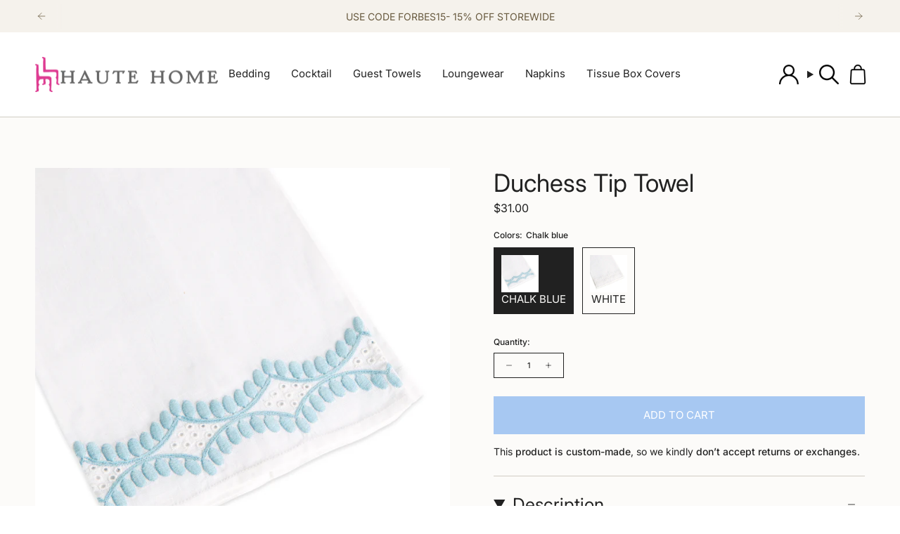

--- FILE ---
content_type: text/css
request_url: https://hautehome.net/cdn/shop/t/10/assets/theme-overrides.css?v=26998131308177798541757033471
body_size: 967
content:
@import"https://fonts.googleapis.com/css2?family=Inria+Serif:ital,wght@0,300;0,400;0,700;1,300;1,400;1,700&display=swap";:root{--FONT-STACK-HEADING: "Inria Serif", serif}.wrapper{max-width:1652px}#shopify-section-template--20043867947244__section_collections_list_FXhkat .wrapper{max-width:1315px}#shopify-section-template--20043867947244__section_hero_kFWWB9 .hero__wrapper{max-width:1652px;padding:0 50px}@media screen and (max-width: 767px){#shopify-section-template--20043867947244__section_hero_kFWWB9 .hero__wrapper{padding:0}}.footer-sections{position:relative;padding:0;overflow:hidden}.footer-sections .shopify-section-group-group-footer{background:#fff}.footer-sections .site-footer-wrapper{background:transparent;padding:0}.footer-sections .site-footer{display:grid;grid-template-columns:minmax(0,1fr) minmax(0,2.5fr);padding:0}.footer-sections .footer__logo__wrapper{background:#fff;display:flex;align-items:center;max-width:543px;justify-content:center}.footer-sections collapsible-elements{background-color:#a7c8f2;padding:52px 0 162px 215px}.footer-sections .footer__blocks{gap:80px}.footer-sections .site-footer .footer__quicklinks{grid-auto-flow:column;grid-template-rows:repeat(6,auto);gap:10px 60px;white-space:nowrap;width:max-content;max-width:100%;grid-template-columns:auto}.footer-sections .site-footer .footer__quicklinks li{margin:0;width:fit-content}.footer-sections .site-footer .footer__block{max-width:fit-content}.footer-sections .site-footer .footer__block{font-size:12px}.footer-sections .shopify-section-group-group-footer:has(.supporting-menu){position:absolute;bottom:0;left:0;width:100vw;background:transparent}.footer-sections .supporting-menu{background:transparent;padding:0 0 10px}.footer-sections .supporting-menu__inner{flex-direction:column-reverse}.footer-sections summary.h3,.footer-sections .footer__block__title{font-size:18px}.footer-sections .site-footer .footer__block li a{font-size:12px}.cstm-sub-collections{display:flex;align-items:center;justify-content:center;gap:35px;padding-bottom:80px;text-align:center;overflow:auto}.cstm-sub-collections .subcollection-item .subcollection-image-container{display:flex;width:174px;height:174px;border:1px solid transparent;border-radius:999px;padding:9px;overflow:hidden;margin-bottom:18px}.cstm-sub-collections .subcollection-item.active .subcollection-image-container{border:1px solid #00000033;box-shadow:0 0 10px #0000001a}.cstm-sub-collections .subcollection-item .subcollection-image-container img{width:100%;height:100%;object-fit:cover;border:.3px solid #0000000d;border-radius:999px}.collection__products:has(.cstm-product-counter){flex-direction:column;align-items:center}.collection__products:has(.cstm-product-counter) .grid-outer{width:100%;max-width:1735px;margin:0 auto}.cstm-product-counter{text-align:center;padding:50px 0 10px;font-size:17px}.product-item .product-information{text-align:left}.index-product{padding:72px 0}.index-product [data-product-variants] .radio__fieldset{grid-template-columns:minmax(0,1fr)}.index-product [data-product-variants] .radio__legend__label{flex-wrap:nowrap;white-space:nowrap;font-size:12px}.index-product [data-product-variants] .radio__legend__value{padding:0}.index-product [data-product-variants] .radio__button:has(.custom-image-swatch) label{padding:0;border:1px solid transparent;transition:border .2s linear}.index-product [data-product-variants] .radio__button:has(.custom-image-swatch input:checked) label{border:1px solid #000000}.index-product [data-product-variants] .radio__button:has(.custom-image-swatch) .option-title{display:none}.index-product [data-product-variants] .custom-image-swatch{width:53px;height:53px;overflow:hidden;display:flex}.index-product [data-product-variants] .custom-image-swatch img{width:100%;height:100%;object-fit:cover}.index-product .product__block .product__submit__buttons .product__submit__item{grid-template-columns:minmax(0,1fr)}.index-product .product__block .product__submit__buttons .qty-selector-wrapper{width:100px}.index-product .product__block .product__submit__buttons .qty-selector-wrapper .label{font-size:12px;margin-bottom:8px;font-weight:500}.index-product .product__block [data-add-to-cart]{background-color:#a7c8f2;border-color:#a7c8f2}.index-product .product__block [data-add-to-cart]:not(:hover):after{transform:translate3d(0,101%,0)}.index-product .product__block .shop-pay-terms{display:none}.index-product .product__block .accordion__title{font-size:25px;padding-top:25px;padding-bottom:25px}.index-product .product__block .accordion__title svg{width:18px;height:auto}.index-product .product__block .accordion__title svg path{stroke:#000}.quick-add__holder .bold_options{display:none}@media screen and (max-width: 767px){.footer-sections .site-footer{grid-template-columns:minmax(0,1fr)}.footer-sections collapsible-elements{padding:40px 20px 140px}.footer-sections .footer__blocks{gap:0}.footer-sections .site-footer .footer__block{max-width:100%}.footer-sections .supporting-menu__inner .supporting-menu__payment,.footer-sections .supporting-menu__inner .supporting-menu__copyright{justify-content:center}.footer-sections .footer__logo__wrapper{background:#a7c8f2;padding:40px 0 20px;max-width:100%}.cstm-sub-collections{gap:10px;justify-content:flex-start;padding-left:10px;padding-right:10px;padding-bottom:40px}.cstm-sub-collections .subcollection-item .subcollection-image-container{width:100px;height:100px;margin-bottom:10px}.cstm-sub-collections .subcollection-item a{font-size:12px}.footer-sections .site-footer .footer__block li a{font-size:18px}.footer-sections{padding:0;z-index:2002}.footer-sections .supporting-menu{padding:0 0 25px}.footer-sections .site-footer .footer__quicklinks{grid-template-rows:auto;grid-auto-flow:unset}}.socials li{margin:0}.socials--newsletter{display:flex;align-items:center;gap:10px}.socials--newsletter li a{display:flex;align-items:center;justify-content:center;width:28px;height:28px;background:#fff;border-radius:999px}.socials--newsletter li a svg{stroke:#a7c8f2}.account>.wrapper{max-width:500px}.product-item__image{width:100%;height:auto;aspect-ratio:1;overflow:hidden;padding:0}[data-add-to-cart-text] .btn__price{display:none}.cart-bar__form .product__submit__add{background:#a7c8f2;border-color:#a7c8f2;color:#fff}.cart-bar__form .product__submit__add svg{stroke:#fff}@media screen and (max-width: 767px){.header__mobile__left .header__mobile__button:has(header-search-popdown){display:none}.header__mobile__right .header__mobile__button:first-child{display:none}.mobile-menu-drawer-account{padding:0 15px}.mobile-menu-drawer-account a{display:flex;align-items:center;gap:7px}.product__content{padding-left:0!important}.quick-add__button{background:#a7c8f2}}.btn--scroll-top.is-visible{z-index:2003}.pagination-custom__page--active{background:#a7c8f2;color:#fff;box-shadow:0 0 0 1px #a7c8f2}.cart-bar.is-visible{z-index:2003}#CollectionLoop{gap:80px 126px}@media screen and (max-width: 989px){#CollectionLoop{gap:40px}}@media screen and (max-width: 767px){#CollectionLoop{gap:10px}}.cart__widget__content__inner[data-collapsible-content]{animation:none!important}.collection__title .hero__description{text-align:center;max-width:1213px;margin-left:auto;margin-right:auto}
/*# sourceMappingURL=/cdn/shop/t/10/assets/theme-overrides.css.map?v=26998131308177798541757033471 */
